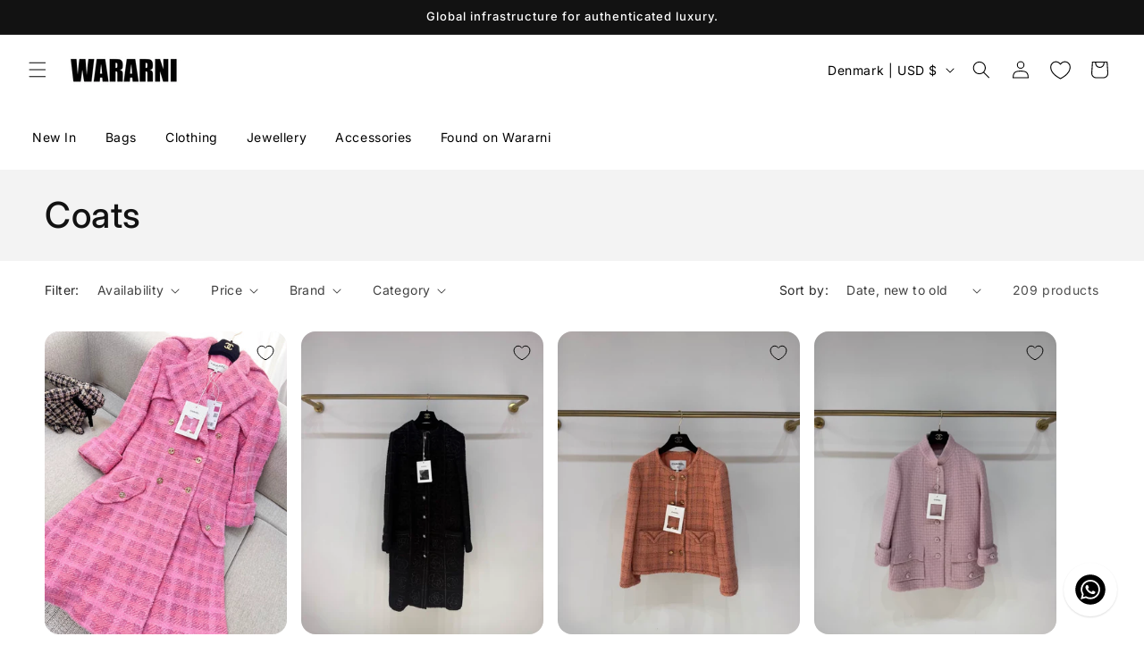

--- FILE ---
content_type: text/css
request_url: https://wararni.com/cdn/shop/t/7/assets/component-image-with-text.css?v=159347133892345898421768297494
body_size: 584
content:
.image-with-text .grid{margin-bottom:0}.image-with-text .grid__item{position:relative}@media screen and (min-width: 750px){.image-with-text__grid--reverse{flex-direction:row-reverse}}.image-with-text__media{min-height:100%;overflow:visible}.image-with-text__media--small{height:19.4rem}.image-with-text__media--medium{height:29.6rem}.image-with-text__media--large{height:43.5rem}@media screen and (min-width: 750px){.image-with-text__media--small{height:31.4rem}.image-with-text__media--medium{height:46rem}.image-with-text__media--large{height:69.5rem}}.image-with-text__media--placeholder{position:relative;overflow:hidden}.image-with-text__media--placeholder:after{content:"";position:absolute;background:rgba(var(--color-foreground),.04)}.image-with-text__media--placeholder.image-with-text__media--adapt{height:20rem}@media screen and (min-width: 750px){.image-with-text__media--placeholder.image-with-text__media--adapt{height:30rem}}.image-with-text__media--placeholder>svg{position:absolute;left:50%;top:50%;transform:translate(-50%,-50%);width:100%;height:100%;fill:currentColor}.image-with-text__media--placeholder:is(.animate--ambient,.animate--zoom-in)>.svg-wrapper{top:0;left:0;transform:translate(0)}.image-with-text__content{align-items:flex-start;display:flex;flex-direction:column;height:100%;justify-content:center;align-self:center;padding:4rem calc(4rem / var(--font-body-scale)) 5rem;position:relative;z-index:1}.image-with-text .grid__item:after{content:"";position:absolute;top:0;left:0;width:100%;height:100%;z-index:-1}.image-with-text:not(.image-with-text--overlap) .image-with-text__media-item:after{border-radius:var(--media-radius);box-shadow:var(--media-shadow-horizontal-offset) var(--media-shadow-vertical-offset) var(--media-shadow-blur-radius) rgba(var(--color-shadow),var(--media-shadow-opacity))}.image-with-text:not(.image-with-text--overlap) .image-with-text__text-item:after{border-radius:var(--text-boxes-radius);box-shadow:var(--text-boxes-shadow-horizontal-offset) var(--text-boxes-shadow-vertical-offset) var(--text-boxes-shadow-blur-radius) rgba(var(--color-shadow),var(--text-boxes-shadow-opacity))}.image-with-text .image-with-text__media-item>*{border-radius:var(--media-radius);overflow:hidden;box-shadow:var(--media-shadow-horizontal-offset) var(--media-shadow-vertical-offset) var(--media-shadow-blur-radius) rgba(var(--color-shadow),var(--media-shadow-opacity))}.image-with-text .global-media-settings{overflow:hidden!important}.image-with-text .image-with-text__text-item>*{border-radius:var(--text-boxes-radius);overflow:hidden;box-shadow:var(--text-boxes-shadow-horizontal-offset) var(--text-boxes-shadow-vertical-offset) var(--text-boxes-shadow-blur-radius) rgba(var(--color-shadow),var(--text-boxes-shadow-opacity))}.image-with-text:not(.image-with-text--overlap) .image-with-text__media-item>*,.image-with-text:not(.image-with-text--overlap) .image-with-text__text-item>*{box-shadow:none}@media screen and (max-width: 749px){.image-with-text.collapse-corners:not(.image-with-text--overlap) .image-with-text__media-item:after,.image-with-text.collapse-corners:not(.image-with-text--overlap) .grid__item .image-with-text__media,.image-with-text.collapse-corners:not(.image-with-text--overlap) .image-with-text__media img,.image-with-text.collapse-corners:not(.image-with-text--overlap) .image-with-text__media .placeholder-svg{border-bottom-right-radius:0;border-bottom-left-radius:0}.image-with-text.collapse-corners:not(.image-with-text--overlap) .image-with-text__text-item:after,.image-with-text.collapse-corners:not(.image-with-text--overlap) .grid__item .image-with-text__content{border-top-left-radius:0;border-top-right-radius:0}.image-with-text.collapse-borders:not(.image-with-text--overlap) .image-with-text__content{border-top:0}}.image-with-text__content--mobile-right>*{align-self:flex-end;text-align:right}.image-with-text__content--mobile-center>*{align-self:center;text-align:center}.image-with-text--overlap .image-with-text__content{width:90%;margin:-3rem auto 0}@media screen and (min-width: 750px){.image-with-text__grid--reverse .image-with-text__content{margin-left:auto}.image-with-text__content--bottom{justify-content:flex-end;align-self:flex-end}.image-with-text__content--top{justify-content:flex-start;align-self:flex-start}.image-with-text__content--desktop-right>*{align-self:flex-end;text-align:right}.image-with-text__content--desktop-left>*{align-self:flex-start;text-align:left}.image-with-text__content--desktop-center>*{align-self:center;text-align:center}.image-with-text--overlap .image-with-text__text-item{display:flex;padding:3rem 0}.image-with-text--overlap .image-with-text__content{height:auto;width:calc(100% + 4rem);min-width:calc(100% + 4rem);margin-top:0;margin-left:-4rem}.image-with-text--overlap .image-with-text__grid--reverse .image-with-text__content{margin-left:0;margin-right:-4rem}.image-with-text--overlap .image-with-text__grid--reverse .image-with-text__text-item{justify-content:flex-end}.image-with-text--overlap .image-with-text__media-item--top{align-self:flex-start}.image-with-text--overlap .image-with-text__media-item--middle{align-self:center}.image-with-text--overlap .image-with-text__media-item--bottom{align-self:flex-end}.image-with-text__media-item--small,.image-with-text__media-item--large+.image-with-text__text-item{flex-grow:0}.image-with-text.collapse-corners:not(.image-with-text--overlap) .grid:not(.image-with-text__grid--reverse) .image-with-text__media-item:after,.image-with-text.collapse-corners:not(.image-with-text--overlap) .grid:not(.image-with-text__grid--reverse) .image-with-text__media,.image-with-text.collapse-corners:not(.image-with-text--overlap) .grid:not(.image-with-text__grid--reverse) .image-with-text__media img,.image-with-text.collapse-corners:not(.image-with-text--overlap) .grid:not(.image-with-text__grid--reverse) .image-with-text__media .placeholder-svg,.image-with-text.collapse-corners:not(.image-with-text--overlap) .image-with-text__grid--reverse .image-with-text__text-item:after,.image-with-text.collapse-corners:not(.image-with-text--overlap) .image-with-text__grid--reverse .image-with-text__content,.image-with-text.collapse-corners:not(.image-with-text--overlap) .image-with-text__grid--reverse .image-with-text__content:after{border-top-right-radius:0;border-bottom-right-radius:0}.image-with-text.collapse-corners:not(.image-with-text--overlap) .grid:not(.image-with-text__grid--reverse) .image-with-text__text-item:after,.image-with-text.collapse-corners:not(.image-with-text--overlap) .grid:not(.image-with-text__grid--reverse) .image-with-text__content,.image-with-text.collapse-corners:not(.image-with-text--overlap) .grid:not(.image-with-text__grid--reverse) .image-with-text__content:after,.image-with-text.collapse-corners:not(.image-with-text--overlap) .image-with-text__grid--reverse .image-with-text__media-item:after,.image-with-text.collapse-corners:not(.image-with-text--overlap) .image-with-text__grid--reverse .image-with-text__media,.image-with-text.collapse-corners:not(.image-with-text--overlap) .image-with-text__grid--reverse .image-with-text__media img,.image-with-text.collapse-corners:not(.image-with-text--overlap) .image-with-text__grid--reverse .image-with-text__media .placeholder-svg{border-top-left-radius:0;border-bottom-left-radius:0}.image-with-text.collapse-borders:not(.image-with-text--overlap) .grid:not(.image-with-text__grid--reverse) .image-with-text__content{border-left:0}.image-with-text.collapse-borders:not(.image-with-text--overlap) .image-with-text__grid--reverse .image-with-text__content{border-right:0}}.image-with-text:not(.collapse-corners,.image-with-text--overlap) .image-with-text__media-item{z-index:2}.image-with-text.image-with-text--overlap .backround-transparent,.image-with-text:not(.image-with-text--overlap) .background-transparent{background:transparent}.image-with-text .gradient{transform:perspective(0)}.image-with-text__content{border-radius:var(--text-boxes-radius);box-shadow:var(--text-boxes-shadow-horizontal-offset) var(--text-boxes-shadow-vertical-offset) var(--text-boxes-shadow-blur-radius) rgba(var(--color-shadow),var(--text-boxes-shadow-opacity));word-break:break-word}@media screen and (min-width: 990px){.image-with-text__content{padding:6rem 7rem 7rem}}.image-with-text__content>*+*{margin-top:2rem}.image-with-text__content>.image-with-text__text:empty~a{margin-top:2rem}.image-with-text__content>:first-child:is(.image-with-text__heading),.image-with-text__text--caption+.image-with-text__heading,.image-with-text__text--caption:first-child{margin-top:0}.image-with-text__content :last-child:is(.image-with-text__heading),.image-with-text__text--caption{margin-bottom:0}.image-with-text__content .button+.image-with-text__text{margin-top:2rem}.image-with-text__content .image-with-text__text+.button{margin-top:3rem}.image-with-text__heading{margin-bottom:0}.image-with-text__text p{margin-top:0;margin-bottom:1rem}@media screen and (max-width: 749px){.collapse-padding .image-with-text__grid .image-with-text__content{padding-left:0;padding-right:0}}@media screen and (min-width: 750px){.collapse-padding .image-with-text__grid:not(.image-with-text__grid--reverse) .image-with-text__content:not(.image-with-text__content--desktop-center){padding-right:0}.collapse-padding .image-with-text__grid--reverse .image-with-text__content:not(.image-with-text__content--desktop-center){padding-left:0}}@supports not (inset: 10px){.image-with-text .grid{margin-left:0}}.multirow__inner{display:flex;flex-direction:column;row-gap:var(--grid-mobile-vertical-spacing)}@media screen and (min-width: 750px){.multirow__inner{row-gap:var(--grid-desktop-vertical-spacing)}}
/*# sourceMappingURL=/cdn/shop/t/7/assets/component-image-with-text.css.map?v=159347133892345898421768297494 */


--- FILE ---
content_type: application/javascript
request_url: https://cdn.appmate.io/themecode/wararni-com/main/add-wishlist-to-cart.js?v=1722034641494737
body_size: 122
content:
export function define({lit:{html:a},WishlistElement:r}){return class extends r{static get properties(){return{moveToCart:{type:Boolean,attribute:"move-to-cart"},loading:{type:Boolean,state:!0},showIcon:{type:Boolean,attribute:"show-icon"}}}constructor(){super(),this.showIcon=!0}getStateConfig(){return{wishlist:!0}}getEventConfig(){return{"click wk-button":this.handleClick}}async handleClick(){this.loading=!0;const{wishlist:s}=await this.app.apis.wishlist.loadWishlist({wishlistId:this.wishlist.id,cacheStrategy:"no-store"}),o=s.items.map(t=>{const e=document.querySelector(`wishlist-product-card[data-wishlist-item-id="${t.id}"]`);return{...t,variantId:e?.form.selectedVariant?.id??t.variantId}}).filter(t=>!!t.product.variants.find(e=>e.id===t.variantId)?.available),i=document.querySelector("cart-notification")||document.querySelector("cart-drawer"),d=i?i.getSectionsToRender().map(t=>t.id):void 0;for(const t of o){const e=document.querySelector(`.wk-form[data-wishlist-item-id="${t.id}"] input[name="quantity"]`),n=await this.app.addToCart({wishlistId:this.wishlist.id,wishlistItemId:t.id,variantId:t.variantId,quantity:e&&parseInt(e.value)||1,sectionsUrl:t.product.url,sectionsToRender:d}).catch(c=>{console.error(c)});this.moveToCart&&this.wishlist.isMine&&await this.app.removeWishlistItem({wishlistItemId:t.id}),i&&n&&(i.renderContents(n.cartResponse),i.classList.remove("is-empty"))}!i&&o.length&&(window.location.href=this.app.routes.cartUrl),this.loading=!1}render(){const s=this.getTranslation("wishlist_page.add_all_to_cart");return a`
        <wk-button
          .text=${s}
          .hint=${s}
          .showIcon=${this.showIcon}
          .showText=${!0}
          .icon=${this.loading?"spinner":"buy"}
          .disabled=${this.loading}
        ></wk-button>
      `}}}
